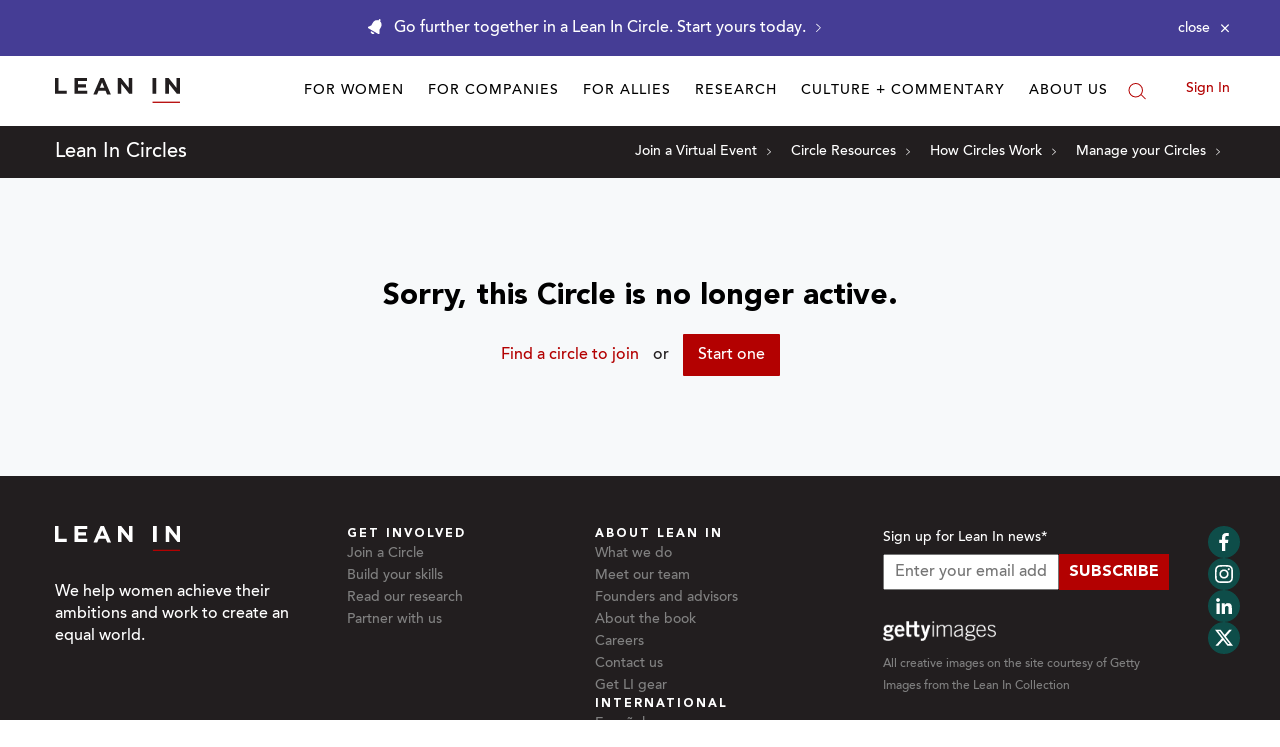

--- FILE ---
content_type: application/javascript
request_url: https://prism.app-us1.com/?a=650002305&u=https%3A%2F%2Fleanin.org%2Fcircles%2Fdare-rb-belgium
body_size: 118
content:
window.visitorGlobalObject=window.visitorGlobalObject||window.prismGlobalObject;window.visitorGlobalObject.setVisitorId('383d4e55-83c1-45f4-8baa-31bf5a686ce6', '650002305');window.visitorGlobalObject.setWhitelistedServices('', '650002305');